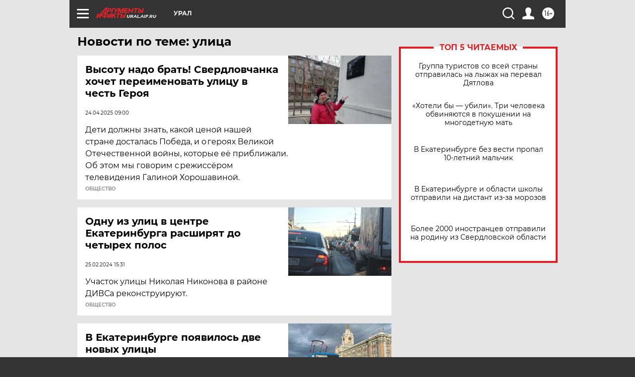

--- FILE ---
content_type: text/html
request_url: https://tns-counter.ru/nc01a**R%3Eundefined*aif_ru/ru/UTF-8/tmsec=aif_ru/901704629***
body_size: -72
content:
2DAB6F16697253CAX1769100234:2DAB6F16697253CAX1769100234